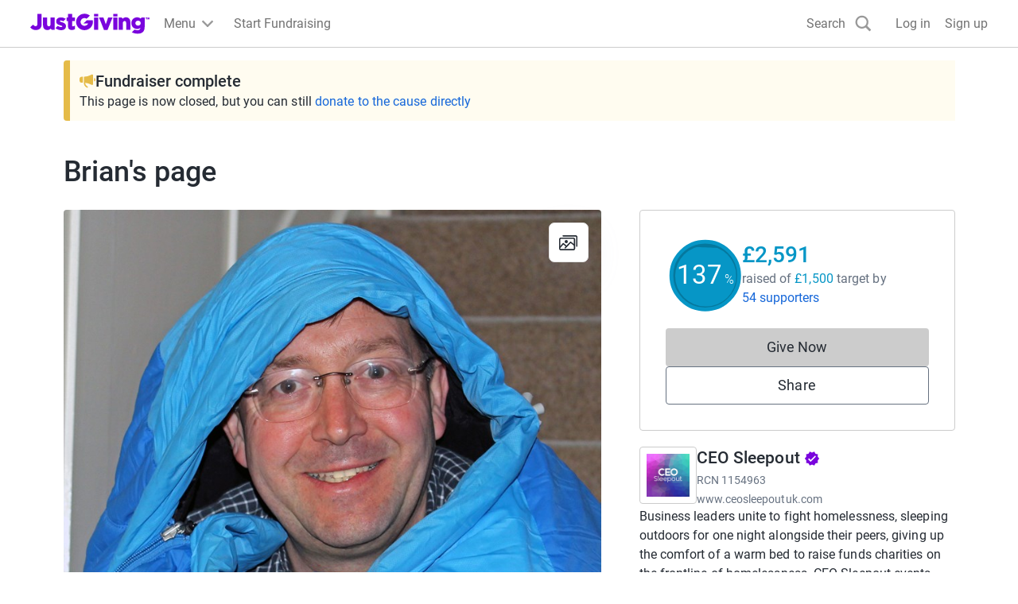

--- FILE ---
content_type: text/javascript
request_url: https://www.jg-cdn.com/assets/jg-pages-edge/_next/static/chunks/1-app/%5Bprefix%5D/%5B...shortName%5D/page-c211109467d8cd8c.js
body_size: 1147
content:
try{let e="undefined"!=typeof window?window:"undefined"!=typeof global?global:"undefined"!=typeof globalThis?globalThis:"undefined"!=typeof self?self:{},n=(new e.Error).stack;n&&(e._sentryDebugIds=e._sentryDebugIds||{},e._sentryDebugIds[n]="832037ed-0b3f-49fe-b516-2995e4bd740d",e._sentryDebugIdIdentifier="sentry-dbid-832037ed-0b3f-49fe-b516-2995e4bd740d")}catch(e){}{let e="undefined"!=typeof window?window:"undefined"!=typeof global?global:"undefined"!=typeof globalThis?globalThis:"undefined"!=typeof self?self:{};e._sentryModuleMetadata=e._sentryModuleMetadata||{},e._sentryModuleMetadata[new e.Error().stack]=Object.assign({},e._sentryModuleMetadata[new e.Error().stack],{"_sentryBundlerPluginAppKey:jg-pages-edge":!0})}(self.webpackChunk_N_E=self.webpackChunk_N_E||[]).push([[9604],{54919:function(e,n,r){Promise.resolve().then(r.bind(r,64873)),Promise.resolve().then(r.t.bind(r,92267,23)),Promise.resolve().then(r.t.bind(r,77213,23)),Promise.resolve().then(r.t.bind(r,87512,23)),Promise.resolve().then(r.bind(r,12007)),Promise.resolve().then(r.bind(r,4164)),Promise.resolve().then(r.bind(r,97999)),Promise.resolve().then(r.bind(r,73503)),Promise.resolve().then(r.bind(r,17656)),Promise.resolve().then(r.bind(r,66739)),Promise.resolve().then(r.bind(r,19798)),Promise.resolve().then(r.bind(r,91328)),Promise.resolve().then(r.bind(r,92503)),Promise.resolve().then(r.bind(r,71932)),Promise.resolve().then(r.bind(r,92188)),Promise.resolve().then(r.bind(r,70921)),Promise.resolve().then(r.bind(r,93454)),Promise.resolve().then(r.bind(r,99347)),Promise.resolve().then(r.bind(r,1904)),Promise.resolve().then(r.bind(r,4921)),Promise.resolve().then(r.bind(r,19129)),Promise.resolve().then(r.bind(r,24972)),Promise.resolve().then(r.bind(r,50890)),Promise.resolve().then(r.bind(r,49754)),Promise.resolve().then(r.t.bind(r,71218,23)),Promise.resolve().then(r.t.bind(r,43864,23)),Promise.resolve().then(r.t.bind(r,88812,23)),Promise.resolve().then(r.bind(r,27660)),Promise.resolve().then(r.bind(r,10991)),Promise.resolve().then(r.bind(r,33591)),Promise.resolve().then(r.bind(r,95810)),Promise.resolve().then(r.t.bind(r,58890,23)),Promise.resolve().then(r.bind(r,42528)),Promise.resolve().then(r.bind(r,80449)),Promise.resolve().then(r.bind(r,61725)),Promise.resolve().then(r.bind(r,10550)),Promise.resolve().then(r.bind(r,73627)),Promise.resolve().then(r.bind(r,20283)),Promise.resolve().then(r.bind(r,85418)),Promise.resolve().then(r.bind(r,82174)),Promise.resolve().then(r.bind(r,62255)),Promise.resolve().then(r.t.bind(r,30849,23)),Promise.resolve().then(r.t.bind(r,82062,23)),Promise.resolve().then(r.t.bind(r,36784,23)),Promise.resolve().then(r.t.bind(r,76714,23)),Promise.resolve().then(r.t.bind(r,7419,23)),Promise.resolve().then(r.t.bind(r,30304,23)),Promise.resolve().then(r.t.bind(r,84936,23)),Promise.resolve().then(r.t.bind(r,41104,23)),Promise.resolve().then(r.t.bind(r,44259,23)),Promise.resolve().then(r.t.bind(r,16481,23)),Promise.resolve().then(r.t.bind(r,10498,23)),Promise.resolve().then(r.t.bind(r,62602,23)),Promise.resolve().then(r.t.bind(r,84887,23)),Promise.resolve().then(r.t.bind(r,53578,23)),Promise.resolve().then(r.t.bind(r,78515,23)),Promise.resolve().then(r.t.bind(r,74338,23)),Promise.resolve().then(r.t.bind(r,25748,23)),Promise.resolve().then(r.bind(r,52380)),Promise.resolve().then(r.bind(r,96251)),Promise.resolve().then(r.bind(r,69690)),Promise.resolve().then(r.bind(r,55228)),Promise.resolve().then(r.bind(r,49316)),Promise.resolve().then(r.bind(r,94114)),Promise.resolve().then(r.bind(r,26271)),Promise.resolve().then(r.bind(r,34555)),Promise.resolve().then(r.t.bind(r,66217,23)),Promise.resolve().then(r.t.bind(r,84881,23)),Promise.resolve().then(r.bind(r,47855)),Promise.resolve().then(r.bind(r,20994)),Promise.resolve().then(r.bind(r,15451)),Promise.resolve().then(r.bind(r,93354)),Promise.resolve().then(r.bind(r,43418)),Promise.resolve().then(r.bind(r,73586)),Promise.resolve().then(r.t.bind(r,32495,23)),Promise.resolve().then(r.t.bind(r,54880,23)),Promise.resolve().then(r.bind(r,82305)),Promise.resolve().then(r.bind(r,61313)),Promise.resolve().then(r.bind(r,3170)),Promise.resolve().then(r.bind(r,98021)),Promise.resolve().then(r.t.bind(r,75974,23)),Promise.resolve().then(r.t.bind(r,35585,23)),Promise.resolve().then(r.t.bind(r,78736,23)),Promise.resolve().then(r.bind(r,68750)),Promise.resolve().then(r.bind(r,17412)),Promise.resolve().then(r.t.bind(r,92009,23)),Promise.resolve().then(r.t.bind(r,50851,23)),Promise.resolve().then(r.bind(r,90797)),Promise.resolve().then(r.bind(r,34507)),Promise.resolve().then(r.bind(r,54425)),Promise.resolve().then(r.bind(r,6310)),Promise.resolve().then(r.bind(r,22109)),Promise.resolve().then(r.bind(r,99024))},99347:function(e,n,r){"use strict";r.d(n,{DebugPanel:function(){return d}});var o=r(57437),s=r(2265),i=r(5288),t=r.n(i);let d=e=>{let{}=e,[n,r]=(0,s.useState)(!1),[i,d]=(0,s.useState)(!1);if(n)throw Error("Test Render Error");return(0,s.useEffect)(()=>{if(i)throw Error("Test Effect Error")},[i]),(0,o.jsxs)("div",{className:t().panel,"data-sentry-component":"DebugPanel","data-sentry-source-file":"DebugPanel.tsx",children:[(0,o.jsx)("button",{onClick:()=>r(!0),children:"Render Error"}),(0,o.jsx)("button",{onClick:()=>{throw Error("Test Event Handler Error")},children:"Event Handler Error"}),(0,o.jsx)("button",{onClick:()=>d(!0),children:"Effect Error"})]})}},5288:function(e){e.exports={panel:"DebugPanel_panel__aW0Pw"}}},function(e){e.O(0,[6067,5794,177,4810,4838,2927,9435,9147,8218,7385,7210,1617,4550,900,6637,6874,991,2971,4777,1744],function(){return e(e.s=54919)}),_N_E=e.O()}]);
//# sourceMappingURL=page-c211109467d8cd8c.js.map